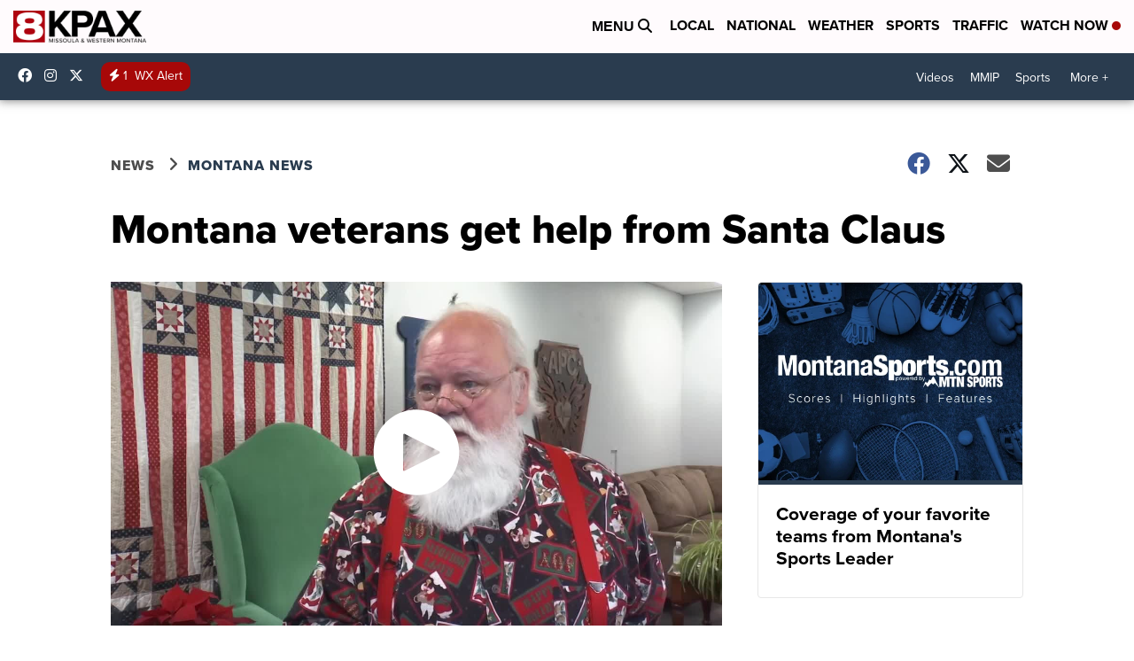

--- FILE ---
content_type: application/javascript; charset=utf-8
request_url: https://fundingchoicesmessages.google.com/f/AGSKWxWN1t-FOUcS0So9c21kWrRdLt_-5UG4ceIH0Q1_Iv3uOfxwWsJm-grXSN3T5JT3KgoZ1QWz8JS5qR6VDepTtpfCT7KPgO2frrlx6PhaT3hil0QbsUYmpXxEMSc2ZiHcstjwM4cMUgODcXRrzwkHS3PwPo2HgpJvBOg-JJUfW_XzlR9_OdMqSpAMFsz7/_/adrobot./tinlads./130x600./adgearsegmentation./adnews.
body_size: -1288
content:
window['ed78a1d8-adbe-462a-a601-631bfa3f3fcf'] = true;